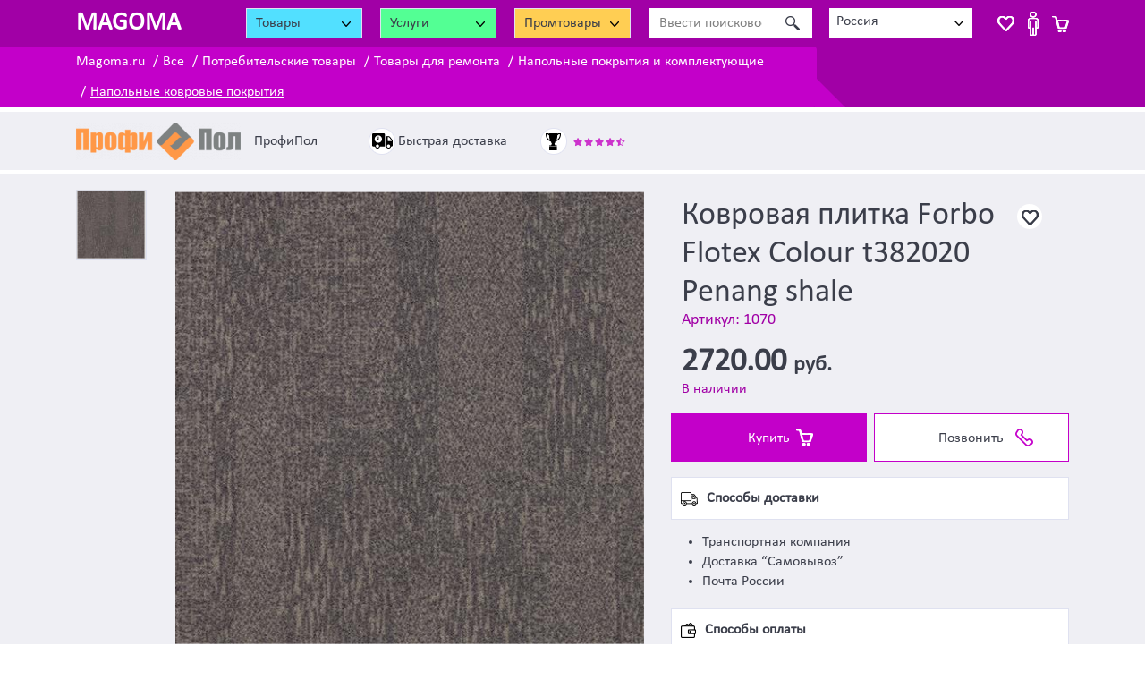

--- FILE ---
content_type: text/html; charset=UTF-8
request_url: https://magoma.ru/ne-dorogo-1070-kovrovaja-plitka-forbo-flotex-colour-t382020-penang-shale
body_size: 9181
content:
<!DOCTYPE html>
<html lang="ru-RU" class="h-100" style="height: auto;">
<head>
    <meta charset="UTF-8">
    <meta http-equiv="Content-Type" content="text/html; charset=UTF-8">
    <meta http-equiv="X-UA-Compatible" content="IE=edge">
    <meta name="viewport" content="width=device-width, initial-scale=1">
    <meta name="viewport" content="width=320, initial-scale=1">
    <meta name="yandex-verification" content="dd5fc2b8b28fcd3c"/>
    <meta name="yandex-verification" content="e42f4bb4613c8f42"/>
    <link rel="apple-touch-icon" sizes="120x120" href="/apple-touch-icon.png">
    <link rel="icon" type="image/png" sizes="16x16" href="/favicon-16x16.png">
    <link rel="manifest" href="/site.webmanifest">
    <link rel="mask-icon" href="/safari-pinned-tab.svg" color="#5bbad5">
    <meta name="msapplication-TileColor" content="#da532c">
    <meta name="theme-color" content="#ffffff">
        <title>Купить за 2720 руб ковровую плитку Forbo Flotex Colour t382020 Penang shale в России.</title>
        <meta name="description" content="⭐⭐⭐⭐⭐ Покрытия forbo flotex colour t382020 Penang shale не вызывают аллергии. Ее призвание долговечность. Легко моется. Имеет 4 модных дизайна: Metro, Calgary, Canyon, Penang . Все виды для вас в наличии в России. Консультации.">
<meta name="keywords" content="Ковровое покрытие forbo flotex colour t382020 Penang shale, покрытие forbo flotex colour t382020 Penang shale, forbo flotex colour t382020 Penang shale, flotex colour t382020 Penang shale, форбо флотекс колор t382020 Penang shale, флотекс колор t382020 Penang shale, flotex colour t382020 Penang shale в России">
<meta property="og:title" content="Купить за 2720 руб ковровую плитку Forbo Flotex Colour t382020 Penang shale в России.">
<meta property="og:type" content="website">
<meta property="og:url" content="https://magoma.ru/ne-dorogo-1070-kovrovaja-plitka-forbo-flotex-colour-t382020-penang-shale">
<meta property="og:description" content="⭐⭐⭐⭐⭐ Покрытия forbo flotex colour t382020 Penang shale не вызывают аллергии. Ее призвание долговечность. Легко моется. Имеет 4 модных дизайна: Metro, Calgary, Canyon, Penang . Все виды для вас в наличии в России. Консультации.">
<meta property="og:image" content="https://magoma.ru/upload/offer/thumb_230/1318.jpg">
<meta property="og:image:width" content="230">
<meta property="og:image:height" content="230">
<meta name="twitter:description" content="Покрытия forbo flotex colour t382020 Penang shale не вызывают аллергии. Ее призвание долговечность. Легко моется. Имеет 4 модных дизайна: Metro, Calgary, Canyon, Penang . Все виды для вас в наличии в России. Консультации.">
<meta name="twitter:image" content="https://magoma.ru/upload/offer/thumb_230/1318.jpg">
<meta name="twitter:image:src" content="https://magoma.ru/upload/offer/1318.jpg">
<meta name="twitter:card" content="photo">
<meta name="csrf-param" content="_csrf">
<meta name="csrf-token" content="7YO-Y1FxfacPgCUXlarLjBMqqiqRrdpSW3-iQ9zRbsWH9ukWBTQJ3073F2_9h63bWkbyctvL6z0DGJN6i4tDjw==">

<link href="https://magoma.ru/ne-dorogo-1070-kovrovaja-plitka-forbo-flotex-colour-t382020-penang-shale" rel="canonical">
<link href="/css/gallery.css?v=1703837453" rel="stylesheet">
<link href="https://cdn.jsdelivr.net/npm/bootstrap@4.6.0/dist/css/bootstrap.min.css" rel="stylesheet">
<link href="https://use.fontawesome.com/releases/v5.15.1/css/all.css" rel="stylesheet preload" as="style">
<link href="/css/site.css?v=1703837453" rel="stylesheet preload" as="style">
<link href="/css/main.css?v=1703837453" rel="stylesheet preload" as="style">
<link href="/assets/744b7e60/themes/smoothness/jquery-ui.css?v=1705395461" rel="stylesheet">
<link href="/assets/fc275086/megaMenu.css?v=1705395461" rel="stylesheet">
<link href="/css/layout.css?v=1703837453" rel="stylesheet preload" as="style">
<link href="/new.css?v=1703837453" rel="stylesheet preload" as="style">
<link href="/assets/83a24c86/css/select2.min.css?v=1705395461" rel="stylesheet">
<link href="/assets/7452d3d0/css/select2-addl.min.css?v=1705395461" rel="stylesheet">
<link href="/assets/7452d3d0/css/select2-krajee-bs4.min.css?v=1705395461" rel="stylesheet">
<link href="/assets/654c2484/css/kv-widgets.min.css?v=1705395461" rel="stylesheet">
<link href="/assets/b454ad6d/css/jquery.bootstrap-touchspin.min.css?v=1705395461" rel="stylesheet">
<script src="https://cdnjs.cloudflare.com/ajax/libs/lazysizes/5.3.2/lazysizes.min.js" async></script>
<script>var s2options_e9bc2761 = {"themeCss":".select2-container--krajee-bs4","sizeCss":"","doReset":true,"doToggle":false,"doOrder":false};
window.select2_63996586 = {"allowClear":false,"minimumInputLength":0,"language":{"errorLoading":function () { return 'Waiting for results...'; }},"ajax":{"url":"\/site\/fetch-locations","dataType":"json","data":function(params) { return {q:params.term}; }},"escapeMarkup":function (markup) { return markup; },"templateResult":function(city) { return city.text; },"templateSelection":function (city) { return city.text; },"theme":"krajee-bs4"};
</script>    <!--    <script src="/js/editable.js?v=1538550153"></script>-->
</head>
<body class="d-flex flex-column">
<b class="screen-overlay"></b>
<header>
    <nav class="top-header-block">
        <!-- Navbar content -->
        <div class="container h-100">
            <div class="row">

                <div class="col-4 col-sm-4 col-md-2 col-lg-2 col-xl-2">
                    <!-- d-none d-md-block col-md-3 col-lg-2 col-xl-2 text-center -->

                    <button type="button" class="mobile-menu-btn d-inline-block d-md-none" data-trigger="#main_nav2" aria-controls="main_nav2" aria-expanded="false" aria-label="Toggle navigation"><span class='fas fa-bars'></span></button>
                    <a href="/" class="logo">
                        <span class="d-none d-lg-inline-block">MAGOMA</span>
                        <span class="d-inline-block d-lg-none">M</span>
                    </a>
                </div>

                <div class="col-8 col-sm-8 col-md-10 col-lg-10 col-xl-10 text-right">
                    <div class="wrap_header"> <!-- class="row my-2 top-header-row-1" -->

                        <div class="header_megaMenu goods_catalog">
                            <div class="selectboxss">
                                <div class="selectboxssvalue">
                                    <span> Товары </span>
                                    <div class="arrowselect"></div>
                                </div>
                            </div>
                        </div>


                        <div class="header_megaMenu service_catalog">
                            <div class="selectboxss">
                                <div class="selectboxssvalue">
                                    <span>Услуги</span>
                                    <div class="arrowselect"></div>
                                </div>
                            </div>
                        </div>

                        <div class="header_megaMenu b2b_catalog">
                            <div class="selectboxss">
                                <div class="selectboxssvalue">
                                    <span>Промтовары</span>
                                    <div class="arrowselect"></div>
                                </div>
                            </div>
                        </div>

                        <div class="header_search">
                            <i></i>
                            <form action="/search" method="post">
<input type="hidden" name="_csrf" value="7YO-Y1FxfacPgCUXlarLjBMqqiqRrdpSW3-iQ9zRbsWH9ukWBTQJ3073F2_9h63bWkbyctvL6z0DGJN6i4tDjw==">                            <div class="input-group top-search-block">
                                <div class="input-group-prepend d-none d-md-flex">
                                    <span class=" pink-btn input-group-text px-3"><span
                                                class="fa fa-search"></span></span>
                                </div>
                                <input name="SearchFiltersForm[searchString]" type="text" class="form-control"
                                       value=""
                                       placeholder="Ввести поисковое слово"
                                       aria-label="Ввести поисковое слово">
                                <div class="input-group-append">
                                    <button class="btn btn-dark pink-btn px-3" type="submit">
                                        <span class="fa fa-search d-inline-block d-md-none"></span>
                                        <span class="d-none d-md-inline-block">Найти</span>
                                    </button>
                                </div>
                            </div>
                            </form>                        </div>

                        <div class="top-header-city">
                            <i></i>
                            <div class="kv-plugin-loading loading-w2">&nbsp;</div><div class="input-group s2-input-group input-group-sm kv-input-group-hide group-w2"><div class="input-group-prepend"><span class="input-group-text"><span class="fa fa-map-marker-alt"></span><span class="d-none d-sm-inline"> Ваш город: </span></span></div><select id="w2" class="form-control" name="city" data-s2-options="s2options_e9bc2761" data-krajee-select2="select2_63996586" style="width: 1px; height: 1px; visibility: hidden;">
<option value="2" selected>Россия</option>
</select></div>                        </div>

                        <div class="wrap-header-cart">
                            <div class="header_cart">
                                <a id="wishlistPopupButton" class="header-wishlist-btn" href="#"></a>


                                <a id="userPopupButton" class="header-user-btn"
                                   href="/cabinet"></a>


                                

<a id="cartPopupButton" class="header-cart-btn" href="#"><span id="cart-items-count" class="badge badge-cart-items"></span></a>
                            </div>
                        </div>

                    </div>
                </div>

            </div>
        </div>
    </nav>
</header>

<div class="wrap_breadcrumb">
    <div class="container">
        <div class="row">
            <div class="col-12 col-sm-12 col-md-12 col-lg-9 col-xl-10">
                <nav aria-label="breadcrumb"><ol id="w3" class="breadcrumb"><li class="breadcrumb-item"><a href="/">Magoma.ru</a></li>
<li class="breadcrumb-item"><a href="/vse-kategorii">Все</a></li>
<li class="breadcrumb-item"><a href="/consumer-goods">Потребительские товары</a></li>
<li class="breadcrumb-item"><a href="/tovary-dlya-remonta">Товары для ремонта</a></li>
<li class="breadcrumb-item"><a href="/Napolnye-pokrytiya-i-materialy">Напольные покрытия и комплектующие</a></li>
<li class="breadcrumb-item"><a href="/kovrovie-pokritiya">Напольные ковровые покрытия</a></li>
</ol></nav>
            </div>
        </div>
    </div>
</div>

<div class="list_megaMenu list_megaMenu_goods">
    
<div class="mega-menu-block col-md-3 col-lg-3">
    <div class="megaMenu h-100 consumer-goods">

    <ul class="menu list-group">

                    <li class="">
                <div class="list-group-item list-group-item-action">
                    <div class="loading"></div>
                </div>
            </li>
                    <li class="">
                <div class="list-group-item list-group-item-action">
                    <div class="loading"></div>
                </div>
            </li>
                    <li class="">
                <div class="list-group-item list-group-item-action">
                    <div class="loading"></div>
                </div>
            </li>
                    <li class="">
                <div class="list-group-item list-group-item-action">
                    <div class="loading"></div>
                </div>
            </li>
                    <li class="">
                <div class="list-group-item list-group-item-action">
                    <div class="loading"></div>
                </div>
            </li>
                    <li class="">
                <div class="list-group-item list-group-item-action">
                    <div class="loading"></div>
                </div>
            </li>
                    <li class="">
                <div class="list-group-item list-group-item-action">
                    <div class="loading"></div>
                </div>
            </li>
                    <li class="">
                <div class="list-group-item list-group-item-action">
                    <div class="loading"></div>
                </div>
            </li>
                    <li class="">
                <div class="list-group-item list-group-item-action">
                    <div class="loading"></div>
                </div>
            </li>
                    <li class="">
                <div class="list-group-item list-group-item-action">
                    <div class="loading"></div>
                </div>
            </li>
                    <li class="">
                <div class="list-group-item list-group-item-action">
                    <div class="loading"></div>
                </div>
            </li>
                    <li class="">
                <div class="list-group-item list-group-item-action">
                    <div class="loading"></div>
                </div>
            </li>
                    <li class="">
                <div class="list-group-item list-group-item-action">
                    <div class="loading"></div>
                </div>
            </li>
                    <li class="">
                <div class="list-group-item list-group-item-action">
                    <div class="loading"></div>
                </div>
            </li>
                    <li class="">
                <div class="list-group-item list-group-item-action">
                    <div class="loading"></div>
                </div>
            </li>
                    <li class="">
                <div class="list-group-item list-group-item-action">
                    <div class="loading"></div>
                </div>
            </li>
            </ul>
    <!--    <div class="row h-100 justify-content-center align-items-center">-->
    <!--        <div class="spinner-border" role="status">-->
    <!--            <span class="sr-only">Loading...</span>-->
    <!--        </div>-->
    <!--    </div>-->
</div>
</div></div>
<div class="list_megaMenu list_megaMenu_service">
    
<div class="mega-menu-block col-md-3 col-lg-3">
    <div class="megaMenu h-100 service">

    <ul class="menu list-group">

                    <li class="">
                <div class="list-group-item list-group-item-action">
                    <div class="loading"></div>
                </div>
            </li>
                    <li class="">
                <div class="list-group-item list-group-item-action">
                    <div class="loading"></div>
                </div>
            </li>
                    <li class="">
                <div class="list-group-item list-group-item-action">
                    <div class="loading"></div>
                </div>
            </li>
                    <li class="">
                <div class="list-group-item list-group-item-action">
                    <div class="loading"></div>
                </div>
            </li>
                    <li class="">
                <div class="list-group-item list-group-item-action">
                    <div class="loading"></div>
                </div>
            </li>
                    <li class="">
                <div class="list-group-item list-group-item-action">
                    <div class="loading"></div>
                </div>
            </li>
                    <li class="">
                <div class="list-group-item list-group-item-action">
                    <div class="loading"></div>
                </div>
            </li>
                    <li class="">
                <div class="list-group-item list-group-item-action">
                    <div class="loading"></div>
                </div>
            </li>
                    <li class="">
                <div class="list-group-item list-group-item-action">
                    <div class="loading"></div>
                </div>
            </li>
                    <li class="">
                <div class="list-group-item list-group-item-action">
                    <div class="loading"></div>
                </div>
            </li>
                    <li class="">
                <div class="list-group-item list-group-item-action">
                    <div class="loading"></div>
                </div>
            </li>
                    <li class="">
                <div class="list-group-item list-group-item-action">
                    <div class="loading"></div>
                </div>
            </li>
                    <li class="">
                <div class="list-group-item list-group-item-action">
                    <div class="loading"></div>
                </div>
            </li>
                    <li class="">
                <div class="list-group-item list-group-item-action">
                    <div class="loading"></div>
                </div>
            </li>
                    <li class="">
                <div class="list-group-item list-group-item-action">
                    <div class="loading"></div>
                </div>
            </li>
                    <li class="">
                <div class="list-group-item list-group-item-action">
                    <div class="loading"></div>
                </div>
            </li>
            </ul>
    <!--    <div class="row h-100 justify-content-center align-items-center">-->
    <!--        <div class="spinner-border" role="status">-->
    <!--            <span class="sr-only">Loading...</span>-->
    <!--        </div>-->
    <!--    </div>-->
</div>
</div></div>
<div class="list_megaMenu list_megaMenu_b2b">
    
<div class="mega-menu-block col-md-3 col-lg-3">
    <div class="megaMenu h-100 b2b">

    <ul class="menu list-group">

                    <li class="">
                <div class="list-group-item list-group-item-action">
                    <div class="loading"></div>
                </div>
            </li>
                    <li class="">
                <div class="list-group-item list-group-item-action">
                    <div class="loading"></div>
                </div>
            </li>
                    <li class="">
                <div class="list-group-item list-group-item-action">
                    <div class="loading"></div>
                </div>
            </li>
                    <li class="">
                <div class="list-group-item list-group-item-action">
                    <div class="loading"></div>
                </div>
            </li>
                    <li class="">
                <div class="list-group-item list-group-item-action">
                    <div class="loading"></div>
                </div>
            </li>
                    <li class="">
                <div class="list-group-item list-group-item-action">
                    <div class="loading"></div>
                </div>
            </li>
                    <li class="">
                <div class="list-group-item list-group-item-action">
                    <div class="loading"></div>
                </div>
            </li>
                    <li class="">
                <div class="list-group-item list-group-item-action">
                    <div class="loading"></div>
                </div>
            </li>
                    <li class="">
                <div class="list-group-item list-group-item-action">
                    <div class="loading"></div>
                </div>
            </li>
                    <li class="">
                <div class="list-group-item list-group-item-action">
                    <div class="loading"></div>
                </div>
            </li>
                    <li class="">
                <div class="list-group-item list-group-item-action">
                    <div class="loading"></div>
                </div>
            </li>
                    <li class="">
                <div class="list-group-item list-group-item-action">
                    <div class="loading"></div>
                </div>
            </li>
                    <li class="">
                <div class="list-group-item list-group-item-action">
                    <div class="loading"></div>
                </div>
            </li>
                    <li class="">
                <div class="list-group-item list-group-item-action">
                    <div class="loading"></div>
                </div>
            </li>
                    <li class="">
                <div class="list-group-item list-group-item-action">
                    <div class="loading"></div>
                </div>
            </li>
                    <li class="">
                <div class="list-group-item list-group-item-action">
                    <div class="loading"></div>
                </div>
            </li>
            </ul>
    <!--    <div class="row h-100 justify-content-center align-items-center">-->
    <!--        <div class="spinner-border" role="status">-->
    <!--            <span class="sr-only">Loading...</span>-->
    <!--        </div>-->
    <!--    </div>-->
</div>
</div></div>


<div class="under-header-menu-wrap navbar-expand-md">
    <div class="under-header-menu-1 navbar-collapse navbar-offcanvas" id="main_nav2">
        <ul class="navbar-nav">
            <li>
                <a href="/consumer-goods"><i class="i_nav_goods"></i>Товары</a>
            </li>
            <li>
                <a href="/b2b"><i class="i_nav_manufactur"></i>Промышленные товары</a>
            </li>
            <li>
                <a href="/service"><i class="i_nav_service"></i>Услуги</a>
            </li>

            <li class="nav-item">
                <a href="/referral"><i class="i_nav_referral"></i>Партнерка</a>
            </li>
                            <li class="nav-item">
                    <a href="/site/login">
                        <i class="i_nav_login"></i>Войти
                    </a>
                </li>
                <li class="nav-item">
                    <a href="/site/signup">
                        <i class="i_nav_signup"></i>Зарегистрироваться
                    </a>
                </li>
                    </ul>
    </div>
</div>


<div class="modal fade" id="cartPopup" tabindex="-1" aria-labelledby="cartPopupLabel" aria-hidden="true">
    <div class="modal-dialog  modal-dialog-centered modal-xl ">
        <div class="modal-content">
            <div class="modal-header">
                <h5 class="modal-title" id="cartPopupLabel">Корзина</h5>
                <button type="button" class="close" data-dismiss="modal" aria-label="Close">
                    <span aria-hidden="true">&times;</span>
                </button>
            </div>
            <div class="modal-body">
                ...
            </div>
        </div>
    </div>
</div>


    <div class="wrap_info_general">
    <div class="container">
        <div class="row">
            <div class="col-12 col-sm-12 col-md-12 col-lg-12 col-xl-12">
                <div class="info_logo">
                    <div class="info_logo_img info_col"><img src="/upload/logo/height_42/7.png" alt="ПрофиПол"></div>
                    <div class="info_col">
                        <div class="info_logo_name">ПрофиПол</div>
                        <!--                        <div class="info_logo_map">адрес</div>-->
                    </div>
                </div>

                <div class="info_delivery">
                    <i></i><span>Быстрая доставка</span>
                </div>

                <div class="info_years">
                    <i></i>
                    <span class="stars-block pink">
                        <i class="fas fa-star"></i>
                        <i class="fas fa-star"></i>
                        <i class="fas fa-star"></i>
                        <i class="fas fa-star"></i>
                        <i class="fas fa-star-half-alt"></i>
                    </span>
                </div>

                
            </div>
        </div>
    </div>
</div>
    <main role="main" class="flex-shrink-0">

        
        <div class="color_gray">
                <div class="container">
            


        <div class="gray-block round">
            <div class="row">
                <div class="col-12 col-sm-12 col-md-12 col-lg-7">
                    <div class="product_gallery module-gallery">
                        <div class="row">
                            <div class="col-4 col-sm-3 col-md-3 col-lg-3 col-xl-2 gallery-thumbs">
                                                                    <picture><img src="/upload/offer/thumb_96/1318.jpg" alt="Ковровая плитка Forbo Flotex Colour t382020 Penang shale" data-source="/upload/offer/1318.jpg"></picture>                                                            </div>
                            <div class="col-8 col-sm-9 col-md-9 col-lg-9 col-xl-10">
                                <div class="product_big_img gray-block-260 round">
                                    <div class="goods-pict" itemscope="" itemtype="https://schema.org/ImageObject">
    <h2 itemprop="name" class="d-none">Ковровая плитка Forbo Flotex Colour t382020 Penang shale</h2>
    
                <picture><img class="card-img-top2 offer-img bg-light lazyload" alt="Ковровая плитка Forbo Flotex Colour t382020 Penang shale" itemprop="contentUrl" data-src="https://magoma.ru/upload/offer/1318.jpg"></picture>    </div>
                                </div>
                            </div>
                        </div>
                    </div>

                    
                </div>
                <div class="col-12 col-sm-12 col-md-12 col-lg-5">
                    <div class="product_info">
                        <a class="mark-gray" href="#"></a>
                        <h1>Ковровая плитка Forbo Flotex Colour t382020 Penang shale</h1>
                        <div class="vendor_code">Артикул: 1070</div>

                        <div class="product_price">
                            <span class="big-price">
                                                                    2720.00                                                            </span> руб.                        </div>

                        <div class="on_order">В наличии</div>

                        <div class="wrap_button">
                            <button id="w0" class="btn-buy add-to-cart-button btn" data-action="add" data-id="1070">Купить</button>
                                                            <button id="w1" class="green-btn btn-phone btn btn-dark" onclick="$(&quot;#phone_to_call&quot;).removeClass(&quot;d-none&quot;); $(this).hide();">Позвонить</button>                                <a id="phone_to_call" class="d-none phone_to_call" href="tel:+7 861 290 42 92 "><i class="fas fa-phone"></i> +7 861 290 42 92 </a>                                                    </div>

                        <div class="ways">

                            <div>
                                <p class="block_title"><i class="i_car"></i>Способы доставки</p>
                                <ul class="ul">
                                    <li>Транспортная компания</li>
                                    <li>Доставка “Самовывоз”</li>
                                    <li>Почта России</li>
                                </ul>
                                <!--                                <a class="a_all" href="#">Все условия доставки</a>-->
                            </div>

                            <div>
                                <p class="block_title"><i class="i_pay"></i>Способы оплаты</p>
                                <ul class="ul">
                                    <li>Безналичный расчет</li>
                                    <li>Наличный расчет</li>
                                </ul>
                                <!--                                <a class="a_all" href="#">Все условия доставки</a>-->
                            </div>

                            <div>
                                <p class="block_title"><i class="fas fa-truck"></i>Регионы доставки</p>
                                <ul class="ul">
                                                                                                                        <li>Россия</li>
                                                                                                            </ul>
                                <!--                                <a class="a_all" href="#">Все условия доставки</a>-->
                            </div>

                            <div>
                                <p class="block_title"><i class="i_shop"></i>Продавец</p>

                                <!--                                <div class="p_way">-->
                                <!--                                    <p>Краснодар, ул. Тургенева, 52/3</p>-->
                                <!--                                </div>-->

                                <!--                                <a class="tel_phone" href="tel:"><span>Телефон</span><i class="i_phone"></i></a>-->

                                                                    <a href="#" data-toggle="modal" class="tel_phone" data-target="#companyPhones">
                                        <span>Телефоны</span>
                                        <i class="i_phone"></i>
                                    </a>

                                    
<div id="companyPhones" class="fade modal" role="dialog" tabindex="-1" aria-hidden="true" aria-labelledby="companyPhones-label">
<div class="modal-dialog" role="document">
<div class="modal-content">
<div class="modal-header">
<h5 id="companyPhones-label" class="modal-title">Телефоны</h5>
<button type="button" class="close" data-dismiss="modal"><span aria-hidden="true">&times;</span></button>
</div>
<div class="modal-body">
                                                                            <a class="tel_phone" href="tel:+7 861 290 42 92 ">
                                            <i class="i_phone"></i>
                                            <span>+7 861 290 42 92 </span>
                                        </a>
                                                                            <a class="tel_phone" href="tel: +7 928 414 61 81">
                                            <i class="i_phone"></i>
                                            <span> +7 928 414 61 81</span>
                                        </a>
                                                                        
</div>

</div>
</div>
</div>                                
                                
                                <!--                                <a class="a_all" href="#">Все предложения продавца</a>-->
                            </div>

                        </div>

                    </div>
                </div>
            </div>

            <div class="row">
                <div class="col-12">
                    
                                            <div class="product_characteristic">
                            <h6 class="block_title"><i class="fas fa-tags"></i>Особенности</h6>
                            <div class="wrap_characteristic">
                                                                    <a href="/kommercheskie-napolnye-pokrytiya"><span
                                                class="badge badge-info">Коммерческие напольные покрытия</span></a>
                                                                    <a href="/kovrovaya-plitka"><span
                                                class="badge badge-info">Ковровая плитка</span></a>
                                                                    <a href="/kovrovaya-plitka-forbo-flotex-colour"><span
                                                class="badge badge-info">Ковровая плитка Forbo Flotex Colour</span></a>
                                                            </div>
                        </div>
                    
                    <div class="product_description">
                        <h6 class="block_title"><i class="i_book"></i>Описание</h6>
                        <div class="p_descript">
                            <p>Коллекция коврового покрытия Forbo Flotex Colour привнесет в ваш проект нечто стильное. Четыре современных дизайна на любой вкус: Metro, Calgary, Canyon и Penang. В данном случае мы представляем коллекцию Flotex Colour формата 50x50 в плитках, но она существует и в рулоне. Flotex - это материал в стиле хай-тек. Прямое отличие от других материалов - это его гибкость, а также у него хорошая защита от любых загрязнений. В гладких волокнах материала Flotex не остается частиц загрязнений. Поэтому чистить его очень легко. В красках дизайна Flotex нет химических веществ, кроме как фиксации цвета высокотемпературным паром. Подложка на 67% состоит из переработанного материла. Преимуществом Flotex Colour является высокая износостойкость. Чтобы купить ковровую плитку Forbo Flotex Colour в России, звоните по указанному на сайте телефону или отправляйте заказ через форму заказа.</p>
                        </div>

                    </div>
                </div>
            </div>
        </div>

        
        </div>
        </div>

    <div class="color_white block_see_more">
        <div class="container">
            
    <noindex>
        <div class="standard-margin">

            <p class="see_more block_title">Другие предложения из категории
                <a class="text-info" href="/kovrovie-pokritiya">Напольные ковровые покрытия</a>                в
                <span class="text-info">России</span>
            </p>
            <div class="standard-margin">
                                    <div class="list-view">
        <div class="offers-list m-0 row row-cols-2 row-cols-sm-2 row-cols-md-3 row-cols-lg-4 row-cols-xl-4 row-cols-xll-6 item">
                                        <div class="col col-item ">
                    <div class="gray-block-170 round h-100 ">
                        <div class="goods-pict" itemscope="" itemtype="https://schema.org/ImageObject">
    <h2 itemprop="name" class="d-none">Ковровая плитка First Absolute 575</h2>
    
                <a class="mark-gray" href="#">&nbsp;</a>
        <a href="/ne-dorogo-1493-kovrovaja-plitka-first-absolute-575">
            <picture><img class="card-img-top2 offer-img bg-light lazyload" width="219" height="219" alt="Ковровая плитка First Absolute 575" itemprop="contentUrl" data-src="https://magoma.ru/upload/offer/thumb_219/1741.jpg"></picture>        </a>
    </div>
                        <div class="goods-desc align-left">
                            <div class="block-item-stock">В наличии</div>
                                                            <div class="block-item-1-price">
                                    2235.6                                    <span>руб.</span>
                                    <a href="#" class="btn_item_to_cart add-to-cart-button" data-action="add"
                                       data-id="1493">Купить</a>
                                </div>
                                                        <h3>
                                <a href="/ne-dorogo-1493-kovrovaja-plitka-first-absolute-575">
                                    Ковровая плитка First Absolute 575                                </a>
                            </h3>

                                                    </div>
                    </div>
                </div>
                            <div class="col col-item ">
                    <div class="gray-block-170 round h-100 ">
                        <div class="goods-pict" itemscope="" itemtype="https://schema.org/ImageObject">
    <h2 itemprop="name" class="d-none">Ковровая плитка Output Loop Lines 4219010 Azure</h2>
    
                <a class="mark-gray" href="#">&nbsp;</a>
        <a href="/ne-dorogo-1449-kovrovaja-plitka-output-loop-lines-4219010-azure">
            <picture><img class="card-img-top2 offer-img bg-light lazyload" width="219" height="219" alt="Ковровая плитка Output Loop Lines 4219010 Azure" itemprop="contentUrl" data-src="https://magoma.ru/upload/offer/thumb_219/1697.jpg"></picture>        </a>
    </div>
                        <div class="goods-desc align-left">
                            <div class="block-item-stock">В наличии</div>
                                                            <div class="block-item-1-price">
                                    2368.8                                    <span>руб.</span>
                                    <a href="#" class="btn_item_to_cart add-to-cart-button" data-action="add"
                                       data-id="1449">Купить</a>
                                </div>
                                                        <h3>
                                <a href="/ne-dorogo-1449-kovrovaja-plitka-output-loop-lines-4219010-azure">
                                    Ковровая плитка Output Loop Lines 4219010 Azure                                </a>
                            </h3>

                                                    </div>
                    </div>
                </div>
                            <div class="col col-item ">
                    <div class="gray-block-170 round h-100 ">
                        <div class="goods-pict" itemscope="" itemtype="https://schema.org/ImageObject">
    <h2 itemprop="name" class="d-none">Ковролин Balta ITC Altona 7065 223</h2>
    
                <a class="mark-gray" href="#">&nbsp;</a>
        <a href="/ne-dorogo-1427-kovrolin-balta-itc-altona-7065-223">
            <picture><img class="card-img-top2 offer-img bg-light lazyload" width="219" height="219" alt="Ковролин Balta ITC Altona 7065 223" itemprop="contentUrl" data-src="https://magoma.ru/upload/offer/thumb_219/1675.jpg"></picture>        </a>
    </div>
                        <div class="goods-desc align-left">
                            <div class="block-item-stock">В наличии</div>
                                                            <div class="block-item-1-price">
                                    1856.4                                    <span>руб.</span>
                                    <a href="#" class="btn_item_to_cart add-to-cart-button" data-action="add"
                                       data-id="1427">Купить</a>
                                </div>
                                                        <h3>
                                <a href="/ne-dorogo-1427-kovrolin-balta-itc-altona-7065-223">
                                    Ковролин Balta ITC Altona 7065 223                                </a>
                            </h3>

                                                    </div>
                    </div>
                </div>
                            <div class="col col-item ">
                    <div class="gray-block-170 round h-100 ">
                        <div class="goods-pict" itemscope="" itemtype="https://schema.org/ImageObject">
    <h2 itemprop="name" class="d-none">Ковровая плитка Employ Lines 608703 Quarry</h2>
    
                <a class="mark-gray" href="#">&nbsp;</a>
        <a href="/ne-dorogo-1399-kovrovaja-plitka-employ-lines-608703-quarry">
            <picture><img class="card-img-top2 offer-img bg-light lazyload" width="219" height="219" alt="Ковровая плитка Employ Lines 608703 Quarry" itemprop="contentUrl" data-src="https://magoma.ru/upload/offer/thumb_219/1647.jpeg"></picture>        </a>
    </div>
                        <div class="goods-desc align-left">
                            <div class="block-item-stock">В наличии</div>
                                                            <div class="block-item-1-price">
                                    2368.8                                    <span>руб.</span>
                                    <a href="#" class="btn_item_to_cart add-to-cart-button" data-action="add"
                                       data-id="1399">Купить</a>
                                </div>
                                                        <h3>
                                <a href="/ne-dorogo-1399-kovrovaja-plitka-employ-lines-608703-quarry">
                                    Ковровая плитка Employ Lines 608703 Quarry                                </a>
                            </h3>

                                                    </div>
                    </div>
                </div>
                            <div class="col col-item d-xs-block d-sm-block d-md-block d-lg-none d-xl-none d-xll-block">
                    <div class="gray-block-170 round h-100 ">
                        <div class="goods-pict" itemscope="" itemtype="https://schema.org/ImageObject">
    <h2 itemprop="name" class="d-none">Ковровая плитка Employ Loop 4197017 Peacock</h2>
    
                <a class="mark-gray" href="#">&nbsp;</a>
        <a href="/ne-dorogo-1394-kovrovaja-plitka-employ-loop-4197017-peacock">
            <picture><img class="card-img-top2 offer-img bg-light lazyload" width="219" height="219" alt="Ковровая плитка Employ Loop 4197017 Peacock" itemprop="contentUrl" data-src="https://magoma.ru/upload/offer/thumb_219/1642.jpeg"></picture>        </a>
    </div>
                        <div class="goods-desc align-left">
                            <div class="block-item-stock">В наличии</div>
                                                            <div class="block-item-1-price">
                                    2368.8                                    <span>руб.</span>
                                    <a href="#" class="btn_item_to_cart add-to-cart-button" data-action="add"
                                       data-id="1394">Купить</a>
                                </div>
                                                        <h3>
                                <a href="/ne-dorogo-1394-kovrovaja-plitka-employ-loop-4197017-peacock">
                                    Ковровая плитка Employ Loop 4197017 Peacock                                </a>
                            </h3>

                                                    </div>
                    </div>
                </div>
                            <div class="col col-item d-xs-block d-sm-block d-md-block d-lg-none d-xl-none d-xll-block">
                    <div class="gray-block-170 round h-100 ">
                        <div class="goods-pict" itemscope="" itemtype="https://schema.org/ImageObject">
    <h2 itemprop="name" class="d-none">Ковролин Balta ITC Schubert 23</h2>
    
                <a class="mark-gray" href="#">&nbsp;</a>
        <a href="/ne-dorogo-1371-kovrolin-balta-itc-schubert-23">
            <picture><img class="card-img-top2 offer-img bg-light lazyload" width="219" height="219" alt="Ковролин Balta ITC Schubert 23" itemprop="contentUrl" data-src="https://magoma.ru/upload/offer/thumb_219/1619.jpg"></picture>        </a>
    </div>
                        <div class="goods-desc align-left">
                            <div class="block-item-stock">В наличии</div>
                                                            <div class="block-item-1-price">
                                    2865.59                                    <span>руб.</span>
                                    <a href="#" class="btn_item_to_cart add-to-cart-button" data-action="add"
                                       data-id="1371">Купить</a>
                                </div>
                                                        <h3>
                                <a href="/ne-dorogo-1371-kovrolin-balta-itc-schubert-23">
                                    Ковролин Balta ITC Schubert 23                                </a>
                            </h3>

                                                    </div>
                    </div>
                </div>
            
        </div>
            </div>
            </div>
        </div>
    </noindex>


        </div>
    </div>




    </main>

            
<section class="section_tags">
    <div class="container">
        <div class="row">
            <div class="col-md-10 offset-md-2">
                
                <div class="h3_titles">Популярные производители</div>

                <div class="wrap_tag">

                                            <a href="/forbo"><span class="tag">Forbo</span></a>                                            <a href="/lg"><span class="tag">LG</span></a>                                            <a href="/IVC"><span class="tag">IVC</span></a>                                            <a href="/sold"><span class="tag">Sold</span></a>                                            <a href="/lino-fatra"><span class="tag">Lino Fatra</span></a>                                            <a href="/grabo"><span class="tag">Grabo</span></a>                                            <a href="/betap"><span class="tag">Betap</span></a>                                            <a href="/balta"><span class="tag">Balta</span></a>                                            <a href="/interface"><span class="tag">Interface</span></a>                                            <a href="/modulyss-domo"><span class="tag">Modulyss (Domo)</span></a>                    
                </div>
                                
            </div>
        </div>
    </div>
</section>





    <footer class="footer mt-auto py-3 text-gray gray_bg">
    <div class="container">
        <div class="tab-block-5">
            <div class="row">
                <div class="col-sm-6 col-lg-3">
                    <ul>
                        <li><h3>Покупателю</h3></li>
                        <li><a href="/about-us">О проекте</a></li>
                        <li><a href="/preimushestva">Наши преимущества</a>
                        </li>
                        <li class="d-none d-lg-block"><a href="#">&nbsp;</a></li>
                        <li class="d-none d-lg-block"><a href="#">&nbsp;</a></li>
                    </ul>
                </div>
                <div class="col-sm-6 col-lg-3">
                    <ul>
                        <li><h3>Магазинам</h3></li>
                        <li><a href="/	sotrudnithestvo">Сотрудничество</a>
                        </li>
                        <li class="d-none d-lg-block"><a href="#">&nbsp;</a></li>
                        <li class="d-none d-lg-block"><a href="#">&nbsp;</a></li>
                        <li class="d-none d-lg-block"><a href="#">&nbsp;</a></li>
                    </ul>
                </div>
                <div class="col-sm-6 col-lg-3">
                    <ul>
                        <li><h3>Компания</h3></li>
                        <li><a href="/contacts">Контакты</a></li>
                        <li class="d-none d-lg-block"><a href="#">&nbsp;</a></li>
                        <li class="d-none d-lg-block"><a href="#">&nbsp;</a></li>
                        <li class="d-none d-lg-block"><a href="#">&nbsp;</a></li>
                    </ul>
                </div>
                <div class="col-sm-6 col-lg-3">
                    <ul>
                        <li><h3>Узнать больше</h3></li>
                        <li><a target="_blank" href="https://vk.com/magomarket">VK</a></li>
                        <li><a target="_blank" href="https://www.facebook.com/magoma.market">Facebook</a></li>
                        <li><a target="_blank" href="https://twitter.com/Dmitriy93827133">Twitter</a></li>
                        <li><a target="_blank" href="https://www.instagram.com/magoma.market/">Instagram</a></li>
                    </ul>
                </div>
            </div>
        </div>
        <div class="mx-3">
            <div>&copy;
                <span class="vcard">
                    <span class="fn org">Magoma.ru</span>
                    <span class="adr">
                        <span class="locality">Россия</span>,
                    </span>
                    2026                    <span class="tel">Телефон:
                        <abbr class="value" title="+7 (800) 775-17-37">+7 (800) 775-17-37</abbr>
                    </span>
                </span>
            </div>
        </div>
    </div>
</footer>

    <!-- Yandex.Metrika counter -->
    <!--suppress JSValidateTypes, CommaExpressionJS, JSUnresolvedFunction -->
    <script type="text/javascript">
        (function (m, e, t, r, i, k, a) {
            m[i] = m[i] || function () {
                (m[i].a = m[i].a || []).push(arguments)
            };
            m[i].l = 1 * new Date();
            k = e.createElement(t), a = e.getElementsByTagName(t)[0], k.async = 1, k.src = r, a.parentNode.insertBefore(k, a)
        })
        (window, document, "script", "https://cdn.jsdelivr.net/npm/yandex-metrica-watch/tag.js", "ym");

        ym(74900791, "init", {
            clickmap: true,
            trackLinks: true,
            accurateTrackBounce: true,
            webvisor: true
        });
    </script>
    <noscript>
        <div><img src="https://mc.yandex.ru/watch/74900791" style="position:absolute; left:-9999px;" alt=""/></div>
    </noscript>
    <!-- /Yandex.Metrika counter -->
<script>
    // // make a stylesheet link
    // var myCSS = document.createElement("link");
    // myCSS.rel = "stylesheet";
    // myCSS.href = "https://use.fontawesome.com/releases/v5.15.1/css/all.css";
    // // insert it at the end of the head in a legacy-friendly manner
    // document.head.insertBefore(myCSS, document.head.childNodes[document.head.childNodes.length - 1].nextSibling);
</script>
<script src="/assets/62057282/jquery.min.js?v=1705395461"></script>
<script src="/js/gallery.js?v=1703837453"></script>
<script src="https://cdn.jsdelivr.net/npm/bootstrap@4.6.0/dist/js/bootstrap.bundle.min.js"></script>
<script src="/assets/5e6dd68b/yii.js?v=1705395461"></script>
<script src="/assets/744b7e60/jquery-ui.js?v=1705395461"></script>
<script src="/js/main.js?v=1703837453"></script>
<script src="/new.js?v=1703837453"></script>
<script src="/assets/83a24c86/js/select2.full.min.js?v=1705395461"></script>
<script src="/assets/83a24c86/js/i18n/ru.js?v=1705395461"></script>
<script src="/assets/7452d3d0/js/select2-krajee.min.js?v=1705395461"></script>
<script src="/assets/654c2484/js/kv-widgets.min.js?v=1705395461"></script>
<script src="/assets/b454ad6d/js/jquery.bootstrap-touchspin.min.js?v=1705395461"></script>
<script>jQuery(function ($) {
jQuery('#companyPhones').modal({"show":false});
jQuery&&jQuery.pjax&&(jQuery.pjax.defaults.maxCacheLength=0);
if (jQuery('#w2').data('select2')) { jQuery('#w2').select2('destroy'); }
jQuery.when(jQuery('#w2').select2(select2_63996586)).done(initS2Loading('w2','s2options_e9bc2761'));
jQuery('#w2').on('change', function() { citySelectorOnChange($(this)) });

$('#cartPopupButton').on('click', function () {
    $.ajax({
        url: '/cart/popup'
    }).
    done(function (data) {
        let cartPopup=$('#cartPopup');
        cartPopup.modal();
        cartPopup.find('.modal-body').html(data);
        $('#cartPopup input.touch-spin').TouchSpin({
            min: 1,
            max: 100,
            buttondown_class: "btn btn-dark pink-btn",
            buttonup_class: "btn btn-dark pink-btn"
        });
    });
})

            $.ajax({
                url: "/category/fetch-mega-menu",
                dataType: "json",
                async: true,
                success: function(data){
                console.log(data);
                    $.each(data.result, function(index, value) {
                        $(".megaMenu."+index).html(value);
                    });
                    initCategories();
                },
                error: function () {
                    $(".megaMenu").html("Ошибка загрузки меню. Попробуйте обновить страницу.");
                }
            });

});</script></body>
</html>


--- FILE ---
content_type: text/css
request_url: https://magoma.ru/css/layout.css?v=1703837453
body_size: 5546
content:
body {
    background-color: #f3f3f3;
    font-size: 14px;
}

a {
    color: #c3c;
    text-decoration: none;
}

a:hover {
    color: currentColor;
    text-decoration: none;
}

.breadcrumb {

    background: transparent;
    font-size: 12px;
    padding-top: 0;
}

.top-panel {
    min-height: 34px;
    line-height: 34px;
    width: 100%;
    /*background: url(img/bg-block-1.png) repeat-x #333;*/
    background: url(img/bg-block-1.png) repeat-x #222;
    color: #eee;
    /*padding-top: 1px;*/
    /*position: fixed;*/
    /*z-index: 999;*/
    flex-shrink: 0;
    padding: 0;
}

.top-panel .navbar-toggler-icon {
    font-size: 8px;
}

.top-panel .navbar-nav li a {
    color: #f8f9fa;
    padding: 0 0.5rem;
    border-left: 1px solid #888;
}

/*body::before {*/
/*    content: '';*/
/*    height: 34px;*/
/*    display: block;*/
/*    flex-shrink: 0;*/
/*}*/


.top-header-block {
    padding: 10px 0;
    /*padding-top: 28px;*/
    /*height: 146px;*/
    background: url(img/bg-block-2.png) repeat-x #fff;
}

.logo {
    /*margin-top: 15px;*/
    /*margin-left: 15px;*/
}

.top-header-search-block {
    /*width: 520px;*/
    /*float: left;*/
    /*margin-top: 28px;*/
    /*margin-left: 80px;*/
    /*position: relative;*/
}

.top-header-search {
    max-width: 505px;
    height: 38px;
    background: url(img/bg-search.png) no-repeat #fff;
    padding-left: 38px;
    padding-top: 2px;
}

.top-search-block input.form-control {
    /*background: url(/css/img/bg-search.png) no-repeat #fff;*/
    /*padding-left: 42px;*/
    /*border: none;*/
    font: 12px arial, helvetica, clean, sans-serif;
    height: 36px;


}

.top-search-block input.form-control, .top-search-block .input-group-append, .top-search-block .input-group-prepend {
    background: #efefef;
    background: -moz-linear-gradient(top, #efefef 0%, #efefef 48%, #f7f7f7 52%, #f7f7f7 100%);
    /*noinspection CssInvalidFunction*/
    background: -webkit-gradient(left top, left bottom, color-stop(0%, #efefef), color-stop(48%, #efefef), color-stop(52%, #f7f7f7), color-stop(100%, #f7f7f7));
    background: -webkit-linear-gradient(top, #efefef 0%, #efefef 48%, #f7f7f7 52%, #f7f7f7 100%);
    background: -o-linear-gradient(top, #efefef 0%, #efefef 48%, #f7f7f7 52%, #f7f7f7 100%);
    background: -ms-linear-gradient(top, #efefef 0%, #efefef 48%, #f7f7f7 52%, #f7f7f7 100%);
    background: linear-gradient(to bottom, #efefef 0%, #efefef 48%, #f7f7f7 52%, #f7f7f7 100%);
    filter: progid:DXImageTransform.Microsoft.gradient(startColorstr='#efefef', endColorstr='#f7f7f7', GradientType=0);
}

.top-header-search input.text_search {
    background: none;
    line-height: 34px;
    max-width: 370px;
    height: 33px;
    border: none;
    padding-top: 0;
    padding-left: 5px;
    font: 12px arial, helvetica, clean, sans-serif;
}

/*.top-search-block .input-group-append {*/
/*    background: url(/css/img/bg-search.png) no-repeat #fff right;*/
/*}*/

.input-group span.pink-btn {
    display: flex;
}

.top-header-search .btn-search, .top-search-block .btn-search {
    cursor: pointer;
    background: url(img/btn-search2.png);
    line-height: 34px;
    width: 84px;
    height: 33px;
    border: none;
    padding-top: 0;
    padding-left: 0;
}

.top-header-search .btn-search {
    float: right;
}

.top-search-block .btn-search {
    margin-top: 1px;
}

.top-header-city {
    /*background: url(img/block-2-pic-1.png) 5px 10px no-repeat;*/
    /*line-height: 36px;*/
    /*padding-left: 25px;*/
    /*margin-left: 9px;*/
}

.top-header-city span.fa-map-marker-alt {
    color: #00c5e4;
    margin-right: 5px;
}

.logo-top-panel {
    max-width: 100%;
}

.top-header-city .input-group-text {
    background: none;
    border: none;
}

.top-header-city .input-group-sm .input-group-prepend .input-group-text {
    font-size: 12px;
}

.top-header-city a.city,
.top-header-city button.city,
.top-header-city .select2-container--krajee-bs4 .select2-selection--single .select2-selection__rendered {
    color: #c3c;
    border-bottom: 1px dashed #c3c;
    text-decoration: none;
    font-weight: bold;
    font-size: 16px;
    /*margin-left: 10px;*/
    line-height: 1;
    padding: 0;
    display: inline;
}

.top-header-city .select2-container--krajee-bs4,
.top-header-city .kv-plugin-loading,
.top-header-city select.form-control {
    display: inline-block;
    vertical-align: middle;
    position: absolute;
}

.top-header-city .kv-plugin-loading {
    vertical-align: middle;
}

.top-header-city .select2-container--krajee-bs4 .select2-selection {
    border: none;
    line-height: 1;
    height: auto;
    margin: 0;
    padding: 5px 10px 5px 0;
    box-shadow: none;
}

.top-header-city .select2-container--krajee-bs4.select2-container--open {
    z-index: 99999;
}

.top-header-city .select2-container--krajee-bs4.select2-container--open:not(.select2-container--disabled) .select2-selection {
    border: 1px solid #cc33cc;
    border-bottom: none;
    border-radius: 4px 4px 0 0;
    box-shadow: none;
    background: #fff;
}

.top-header-block .select2-container--krajee-bs4:not(.select2-container--disabled) .select2-selection:focus {
    box-shadow: none;
}

span.select2-container--krajee-bs4 .select2-results__option[aria-selected=true] {
    background-color: #f1cdee;
    color: #cc33cc;
}

span.select2-container--krajee-bs4:not(.select2-container--disabled) .select2-dropdown {
    box-shadow: 0 0.375rem 0.75rem 0.2rem rgba(204, 51, 204, 0.25);
    border-color: #cc33cc;
}

span.select2-container--krajee-bs4 .select2-results__option--highlighted[aria-selected] {
    background-color: #cc33cc;
    color: #fff;
}

.top-header-city .select2-container--krajee-bs4 .select2-selection--single .select2-selection__arrow {
    display: none;
}

.top-header-city button.city em {
    font-style: normal;
}


.top-header-city a.phone {
    color: #00c5e5;
    border-bottom: 1px dashed #00c5e5;
    text-decoration: none;
    font-weight: bold;
    font-size: 16px;
    margin-left: 20px;
}

.top-header-search-example {
    margin-left: 45px;
    margin-top: 5px;
    color: #666;
}

.top-header-search-example a {
    color: #666;
    border-bottom: 1px #666 dashed;
    text-decoration: none;
}

.header-cart-block {
    /*padding-top: 35px;*/
}

.header-cart-title {
    background: url(img/your-cart.png) no-repeat;
    width: 123px;
    height: 11px;
    margin-bottom: 10px;
    /*margin-left: 10px;*/
    margin-top: 10px;
    display: inline-block;
}

a.header-cart-btn {
    /*background: url(img/btn-cart.png) no-repeat;*/
    /*width: 180px;*/
    /*height: 34px;*/
    /*font-size: 12px;*/
    /*line-height: 12px;*/
    /*padding-top: 10px;*/
    /*padding-left: 32px;*/
    /*color: #fff;*/
    /*text-decoration: none;*/
    /*display: inline-block;*/
}

main {
    background: url(img/bg-block-3.jpg) center top no-repeat #f3f3f3;
}

.gray-block-default {
    background: #e8e8e8;
    border-top: 1px solid #ccc;
    border-left: 1px solid #ccc;
    border-right: 1px solid #fff;
    border-bottom: 1px solid #fff;
}

.gray-block-170 {
    background: #e8e8e8;
    border-top: 1px solid #ccc;
    border-left: 1px solid #ccc;
    border-right: 1px solid #fff;
    border-bottom: 1px solid #fff;
    /*float: left;*/
    /*margin: 0 3px 10px 0;*/
    padding: 5px 5px 5px 4px;
    position: relative;
    width: 174px;
}

.gray-block-170 h3 {
    color: #CC33CC;
    font-size: 15px;
    font-weight: normal;
    padding: 0;
    text-shadow: 1px 1px 1px #FFFFFF;
}

.gray-block-170 .goods-desc {
    float: none;
    padding: 0 5px 30px;
    text-align: center;
    width: 160px;
}

.category-desc {
    padding: 5px;
    text-align: center;
}

.category-desc h3 {
    font-size: 15px;
    font-weight: normal;
    margin: 0;
    text-shadow: 1px 1px 1px #fff;
    text-transform: none;
}

.gray-block-170 .goods-desc h4 a {
    /*font-family: Arial;*/
    text-shadow: 1px 1px 1px #fff;
    text-transform: none;
}

.gray-block-170 .goods-desc .price b {
    font-size: 25px;
    line-height: 28px;
    text-shadow: 1px 1px 1px #fff;
}

.round {
    border-radius: 10px;
}

.goods-pict {
    /* background: url(img/bg-170x170.png) no-repeat; */
    /* height: 170px; */
    /* float: left; */
    line-height: 170px;
    position: relative;
    text-align: center;
    vertical-align: middle;
    /* width: 170px; */
    background: #fff;
    border: 1px solid #d7d7d7;
    box-shadow: 1px 1px 3px #bbb;
    max-width: 163px;
    border-radius: 5px;
    height: 163px;
    float: none;
    margin: 0 auto 10px;

    overflow: hidden;
}

.goods-pict .discount {
    background: url(img/bg-discount.png) no-repeat;
    color: #fff;
    font-size: 12px;
    height: 37px;
    line-height: 16px;
    padding: 18px 5px;
    position: absolute;
    right: 0;
    text-shadow: 1px 1px 1px #666666;
    top: -20px;
    vertical-align: middle;
    width: 63px;
}

.goods-pict .discount span {
    font-size: 20px;
}

.goods-pict img {
    vertical-align: middle;
    height: 100%;
    max-height: none;
    width: auto;
    top: 50%;
    position: absolute;
    -moz-transform: translate(-50%, -50%);
    -ms-transform: translate(-50%, -50%);
    -webkit-transform: translate(-50%, -50%);
    -o-transform: translate(-50%, -50%);
    transform: translate(-50%, -50%);
}

.mark-gray {
    background: url("img/mark0.png") no-repeat center center;
    height: 24px;
    left: 10px;
    position: absolute;
    top: 9px;
    text-decoration: none;
    width: 24px;
}

.mark {
    background: url("img/mark.png") no-repeat scroll center center transparent;
    height: 24px;
    left: 10px;
    position: absolute;
    top: 9px;
    text-decoration: none;
    width: 24px;
}

.goods-desc {
    float: right;
    padding-left: 10px;
    width: 515px;
}

.goods-desc a {
    text-decoration: none;
}

.goods-desc h4 a {
    border-bottom: 1px dashed #b600a7;
    color: #b600a7;
    font-size: 16px;
    font-weight: bold;
}

.goods-desc p {
    color: #000 !important;
}

.goods-desc a.resp {
    background: url(img/bg-resp.png) no-repeat;
    display: inline-block;
    margin: 0 6px;
    padding-left: 20px;
}

.goods-desc a.comp {
    background: url(img/bg-comp.png) no-repeat;
    display: inline-block;
    margin: 0 6px;
    padding-left: 20px;
}

.goods-desc .gray {
    color: #7b7a7a !important;
}

.goods-buy {
    float: right;
    text-align: center;
    width: 150px;
}

.goods-buy b {
    font-size: 25px;
    font-weight: bold;
    line-height: 25px;
}

/*.btn-buy {*/
/*    background: url("img/btn-buy.png") no-repeat;*/
/*    color: #FFFFFF;*/
/*    display: inline-block;*/
/*    font-size: 12px;*/
/*    height: 26px;*/
/*    line-height: 12px;*/
/*    margin: 5px 0;*/
/*    padding-left: 50px;*/
/*    padding-top: 12px;*/
/*    text-decoration: none;*/
/*    text-align: left;*/
/*    text-shadow: 1px 1px 1px #666666;*/
/*    width: 95px;*/
/*}*/

.btn_item_to_cart {
    display: inline-block;
    background: url(img/btn-item-to-cart.png) center no-repeat;
    width: 25px;
    height: 24px;
    /*float: left;*/
    /*margin-right: 5px;*/
    /*margin-top: 5px;*/
    vertical-align: middle;
}

.block-item-1-price {
    font-size: 24px;
    font-weight: bold;
    color: #000;

    position: absolute;
    bottom: 0;
    width: 100%;
    left: 0;
    padding: 5px;
}

.block-item-1-price span {
    font-size: 12px;
}

.under-header-menu-wrap {
    position: relative;
}

.under-header-menu-1 {
    /*width: 970px;*/
    height: 45px;
    background: url(img/bg-under-header-menu-1.png) center #ac009a;
    margin: 0 auto 20px;
    padding-left: 10px;
    padding-right: 10px;
    border: 5px solid #fff;
    border-top: none;
    border-radius: 0 0 15px 15px;
    box-shadow: 0 4px 5px #aaa;
}

.under-header-menu-2 {
    /* width: 950px; */
    /* background: url(img/bg-menu-2.png) center top no-repeat; */
    margin: -10px auto 10px;
    padding: 0;
    color: #00aadd;
    text-shadow: 1px 1px 1px #ddd;
    background: #fff;
    border: 1px solid #d7d7d7;
    box-shadow: 1px 1px 3px #bbb;
    /* max-width: 163px; */
    border-radius: 10px;

    position: absolute;
    width: 100%;
    z-index: 999;
    left: 0;
    top: 60px;
    display: none;
}

.under-header-menu-1 li:hover .under-header-menu-2 {
    display: block;
}

/*.under-header-menu-1 li:hover .under-header-menu-2 * {*/
/*    color:#f00 !important;*/
/*}*/
.under-header-menu-2 .invisible-border {
    position: absolute;
    width: 100%;
    height: 20px;
    top: -18px;
}

.triangle {
    position: relative;
    z-index: 5;
}

.triangle:before {
    position: absolute;
    top: 0;
    left: 50px;
    margin: -18px;
    border: 18px solid transparent;
    border-bottom-color: #ddd;
    border-top: none;
    content: '';
    z-index: 999999999;
}

.triangle:after {
    position: absolute;
    top: 0;
    left: 50px;
    margin: -14px;
    border: 14px solid transparent;
    border-bottom-color: #fff;
    border-top: none;
    content: '';
    z-index: 999999999;
}

.under-header-menu-1 li:nth-child(2) .triangle:before,
.under-header-menu-1 li:nth-child(2) .triangle:after {
    left: 150px;
}

.under-header-menu-1 li:nth-child(3) .triangle:before,
.under-header-menu-1 li:nth-child(3) .triangle:after {
    left: 290px;
}

/*.under-header-menu-1 > ul {*/
/*    display: block;*/
/*    height: 43px;*/
/*    margin: 0;*/
/*    padding: 0;*/
/*    overflow: hidden;*/
/*    text-align: left;*/
/*    width: 100%;*/
/*}*/

/*.under-header-menu-2 ul {*/
/*    display: block;*/
/*    height: 20px;*/
/*    margin: 0;*/
/*    padding: 0;*/
/*    overflow: hidden;*/
/*    text-align: left;*/
/*    width: 100%;*/
/*}*/

.under-header-menu-1 > ul > li {
    /*float: left;*/
    /*list-style: none;*/
    /*padding: 11px 0;*/
    line-height: 34px;
}

.under-header-menu-1 > ul > li > a {
    border-left: 1px dotted #fff;
    display: inline;
    color: #fff;
    font-weight: bold;
    padding: 0 10px;
    text-decoration: none;
    font-size: 13px;
}

.under-header-menu-1 > ul > li:first-child > a {
    border: none;
}

/*.under-header-menu-2 ul li {*/
/*    color: #ccc;*/
/*    float: left;*/
/*    list-style: none;*/
/*}*/

/*.under-header-menu-2 ul li a {*/
/*    color: #058fa5;*/
/*    font-size: 12px;*/
/*    padding: 0 10px;*/
/*}*/


.block-item-2-price {
    font-size: 34px;
    color: #000;
    padding: 0 20px;

}

.block-item-2-price span {
    font-size: 14px;
}


.block-item-2 {
    background: url(img/bg-205.png) center top repeat-y;
    width: 240px;
    /*float: left;*/
    margin-right: 9px;
    margin-bottom: 10px;
    text-shadow: 1px 1px 1px #fff;
}

.block-item-2-top {
    background: url(img/bg-200.png) center top no-repeat;
    width: 240px;
    /*float: left;*/
}

.block-item-2-bottom {
    background: url(img/bg-203.png) center bottom no-repeat;
    width: 240px;
    /*float: left;*/
}

.block-item-2-photo {
    background: url(img/bg-204.png) center no-repeat;
    width: 240px;
    height: 170px;
    display: table-cell;
    vertical-align: middle;
    text-align: center;
}

.block-item-2-cont {
    width: 240px;
    /*float: left;*/
    margin-right: 9px;
    margin-bottom: 10px;
    padding-top: 30px;
    padding-bottom: 80px;
    height: 400px;
}

.block-item-2-descr {
    padding: 0 10px;
    font-size: 12px;
    text-align: center;
}

.block-item-action {
    display: inline-block;
    text-align: center;
    vertical-align: middle;
    /* width: 210px; */
    /* height: 85px; */
    background: #e8e8e8;
    border: 1px solid #ccc;
    border-radius: 5px;
    border-bottom-color: #e8e8e8;
    border-right-color: #e8e8e8;
}

.btn-item-action {
    display: table-cell;
    text-align: center;
    vertical-align: middle;
    /*background: url(img/btn-item-action.png) center no-repeat;*/
    height: 43px;
    width: 240px;
    color: #fff;
    text-decoration: none;
    text-shadow: 1px 1px 1px #666;

    font-size: 16px;
    font-weight: bold;
}

.btn-item-action a {
    color: #fff;
}

.block-item-2-descr h3 {
    padding: 10px 0 0;
    font-size: 18px;
    color: #000;
    text-shadow: 1px 1px 1px #fff;

    max-height: 60px;
    margin-bottom: 10px;
    overflow: hidden;
}

.end-of-action {
    color: #000;
    font-weight: bold;
    text-align: left;
    margin: 10px 15px 0;
}

.end-of-action span {
    font-size: 24px;
}

#block-4-title {
    margin: 0 20px;
    padding: 0 15px 10px;
    /*background: url(img/bg-402.png) 0px bottom no-repeat #fff;*/
}

#block-4-title div {
    display: table;
    width: 100%;
}

.pink {
    color: #c3c;
}

#block-4-title a {
    padding: 10px 10px 15px;
    font-size: 18px;
    font-weight: bold;
    text-transform: uppercase;
    text-decoration: none;
    color: #c3c;
    background: url(img/bg-402.png) center bottom no-repeat;
    margin-bottom: -10px;
    width: 33%;
    display: table-cell;
    vertical-align: middle;
    text-align: center;
}

#block-4-title a.active, #block-4-title a:hover {
    background: url(img/bg-403.png) center bottom no-repeat;
    color: #000;
}

.simple-title {
    line-height: 30px;
    clear: both;
    margin: 20px 0 10px;
    text-shadow: 1px 1px 1px #fff;
    /*font-family: 'AFuturaRoundBold';*/
    font-size: 24px;
    font-weight: bold;
    text-transform: uppercase;
}

.offers-list-titles {
    line-height: 30px;
    clear: both;
    margin: 20px 0 10px;
    text-shadow: 1px 1px 1px #fff;
    /*font-family: 'AFuturaRoundBold';*/
    font-size: 20px;
    font-weight: bold;
    text-transform: uppercase;
}

.gray-block {
    background: #e8e8e8;
    border-top: 1px solid #ccc;
    border-left: 1px solid #ccc;
    border-right: 1px solid #fff;
    border-bottom: 1px solid #fff;
    margin: 20px 0;
    padding: 20px;
    /*width: 918px;*/
}

.white-block-700 {
    background: none repeat scroll 0 0 #FFFFFF;
    border-color: #e3e3e3;
    border-style: solid;
    border-width: 1px 2px 2px 1px;
    color: #000000;
    /*float: left;*/
    /*margin-right: 20px;*/
    padding: 5px;
    /*position: relative;*/
    /*width: 680px;*/
    z-index: 10;
}

.gray-block-260 {
    background: #e8e8e8;
    border-top: 1px solid #ccc;
    border-left: 1px solid #ccc;
    border-right: 1px solid #fff;
    border-bottom: 1px solid #fff;
    /*float: left;*/
    margin: 0 auto;
    padding: 5px;
    width: 250px;
}

.gray-block-260 .goods-pict {
    width: auto;
    max-width: none;
    height: 238px;
    margin: 0 auto;
}

.gray-block-260 .goods-pict img {
    max-height: 230px;
}

.gray-block h1, .gray-block h4 {
    font-size: 16px;
    font-weight: bold;
    margin: 0 3px;
    padding: 6px 0;
    text-transform: uppercase;
}

.big-price {
    font-size: 35px;
    font-weight: bold;
}

.blue-btn, .btn-buy, .green-btn {
    color: #FFFFFF;
    display: inline-block;
    font-size: 12px;
    height: 36px;
    line-height: 36px;
    /*margin: 5px 0;*/
    /*padding-left: 50px;*/

    padding: 0 8px;

    text-decoration: none;
    text-align: left;
    /*text-shadow: 1px 1px 1px #666666;*/
    text-shadow: 1px 1px 4px #000;
    width: auto;
    border-radius: 5px;
    border: 1px solid #9ee9f5;
    border-bottom-color: #11c9e7;
    border-right-color: #fff;
    box-shadow: 1px 1px 2px #aaa;
    background: #009bc6;
    background: -moz-linear-gradient(top, #edf9fb 0%, #2db1d2 48%, #009bc6 52%, #125a91 100%);
    /*noinspection CssInvalidFunction*/
    background: -webkit-gradient(left top, left bottom, color-stop(0%, #edf9fb), color-stop(48%, #2db1d2), color-stop(52%, #009bc6), color-stop(100%, #125a91));
    background: -webkit-linear-gradient(top, #edf9fb 0%, #2db1d2 48%, #009bc6 52%, #125a91 100%);
    background: -o-linear-gradient(top, #edf9fb 0%, #2db1d2 48%, #009bc6 52%, #125a91 100%);
    background: -ms-linear-gradient(top, #edf9fb 0%, #2db1d2 48%, #009bc6 52%, #125a91 100%);
    background: linear-gradient(to bottom, #edf9fb 0%, #2db1d2 48%, #009bc6 52%, #125a91 100%);
    filter: progid:DXImageTransform.Microsoft.gradient(startColorstr='#edf9fb', endColorstr='#125a91', GradientType=0);
}


.btn-buy {
    /* background: url(http://magoma.localhost/css/img/btn-buy.png) no-repeat; */
    padding-left: 20px;
    padding-top: 0;
}

/* https://www.colorzilla.com/gradient-editor/ */
.pink-btn {
    /* background: url(http://magoma.localhost/css/img/btn-buy.png) no-repeat; */
    color: #FFFFFF;
    display: inline-block;
    font-size: 12px;
    /*height: 38px;*/
    /*line-height: 38px;*/
    /* margin: 5px 0; */
    /* padding-left: 50px; */
    padding: 0 8px;
    text-decoration: none;
    text-align: left;
    /* text-shadow: 1px 1px 1px #666666; */
    text-shadow: 1px 1px 4px #000;
    width: auto;
    border-radius: 5px;
    border: 1px solid #f1cdee;
    border-bottom-color: #ba0dac;
    border-right-color: #fff;
    box-shadow: 1px 1px 2px #aaa;
    background: #b600a7;
    background: -moz-linear-gradient(top, #f2d2ef 0%, #cc48c1 48%, #b600a7 52%, #8d127d 100%);
    /*noinspection CssInvalidFunction*/
    background: -webkit-gradient(left top, left bottom, color-stop(0%, #f2d2ef), color-stop(48%, #cc48c1), color-stop(52%, #b600a7), color-stop(100%, #8d127d));
    background: -webkit-linear-gradient(top, #f2d2ef 0%, #cc48c1 48%, #b600a7 52%, #8d127d 100%);
    background: -o-linear-gradient(top, #f2d2ef 0%, #cc48c1 48%, #b600a7 52%, #8d127d 100%);
    background: -ms-linear-gradient(top, #f2d2ef 0%, #cc48c1 48%, #b600a7 52%, #8d127d 100%);
    background: linear-gradient(to bottom, #f2d2ef 0%, #cc48c1 48%, #b600a7 52%, #8d127d 100%);
    filter: progid:DXImageTransform.Microsoft.gradient(startColorstr='#f2d2ef', endColorstr='#8d127d', GradientType=0);
}

.green-btn {
    border: 1px solid #d0efda;
    border-bottom-color: #128c3a;
    border-right-color: #fff;
    /* Permalink - use to edit and share this gradient: https://colorzilla.com/gradient-editor/#d0efda+0,49cc74+48,00b53c+52,128c3a+100 */
    background: #d0efda; /* Old browsers */
    background: -moz-linear-gradient(top, #d0efda 0%, #49cc74 48%, #00b53c 52%, #128c3a 100%); /* FF3.6-15 */
    background: -webkit-linear-gradient(top, #d0efda 0%, #49cc74 48%, #00b53c 52%, #128c3a 100%); /* Chrome10-25,Safari5.1-6 */
    background: linear-gradient(to bottom, #d0efda 0%, #49cc74 48%, #00b53c 52%, #128c3a 100%); /* W3C, IE10+, FF16+, Chrome26+, Opera12+, Safari7+ */
    filter: progid:DXImageTransform.Microsoft.gradient(startColorstr='#d0efda', endColorstr='#128c3a', GradientType=0); /* IE6-9 */
}

.btn-item-action .pink-btn {

    font-size: 16px;
    display: block;
    margin: 4px 10px;
    text-align: center;
}


.checkout-button {
    font-size: 15px;
    padding: 0 20px;
    height: 38px;
    line-height: 38px;
}

.bootstrap-touchspin .pink-btn {
    padding: 0 15px;
    font-weight: bold;
    font-size: 20px;
}

.cart-part-block .bootstrap-touchspin {
    /*max-width: 100px;*/
}

.cart-part-block .touch-spin {
    text-align: center;
    background-color: #eee;
    color: #777;
}

.medium-btn {
    line-height: 28px;
    padding: 0 10px;
    margin: 2px 0;
}

.big-btn {
    line-height: 28px;
    padding: 0 14px;
    margin: 2px 0;
}

.btn-buy:hover {
    color: #fff;
    text-decoration: none;
}

.btn-buy i {
    text-shadow: 1px 1px 1px #00bfda;
    color: #000;
    margin-right: 10px;
    font-size: 17px;
    vertical-align: middle;
    font-weight: normal;
}

.gray-big {
    color: #9a9a9a;
    font-size: 25px;
    font-weight: bold;
    margin: 0 10px;
}

.gray-big span.units {
    font-size: 12px;
}

.cart-offer-title {
    font-size: 16px;
}

.checkout-cart-details .cart-offer-title {
    font-size: 12px;
    font-weight: bold;
    color: #333;
}

.cart-item-description {
    margin-top: 10px;
    color: #aaa;
}

.checkout-total-text {
    font-size: 20px;
    color: #555;
}

.checkout-total-price {
    font-size: 30px;
    font-weight: bold;
    white-space: nowrap;
}

.cart-item {
    border-bottom: 1px solid #eee;
    margin-bottom: 10px;
    padding-bottom: 10px;
}

.cart-item .goods-pict {
    line-height: 58px;
    height: 60px;
}

.cart-item .goods-pict .mark-gray {
    display: none;
}

.cart-item-index {
    color: #777;
}

.btn-buy::before {
    /*noinspection CssNoGenericFontName*/
    font-family: "Font Awesome 5 Pro", "Font Awesome 5 Free";
    content: "\f07a";
    text-shadow: 1px 1px 1px #00bfda;
    color: #002e4a;
    margin-right: 10px;
    font-size: 17px;
    vertical-align: middle;
    font-weight: 900;
}


.btn-phone::before {
    /*noinspection CssNoGenericFontName*/
    font-family: "Font Awesome 5 Pro", "Font Awesome 5 Free";
    content: "\f095";
    text-shadow: 1px 1px 1px #00bfda;
    color: #002e4a;
    margin-right: 10px;
    font-size: 17px;
    vertical-align: middle;
    font-weight: 900;
}

.phone_to_call {
    display: inline-block;
    padding: 6px;
    /*margin: 0px 10px;*/
    vertical-align: middle;
    text-decoration: underline;
}

.slider-img {
    background-position: center center;
    background-repeat: no-repeat;
    background-color: #fff;
    background-size: 100%;
    height: 400px;
}

.tab-block-5 {
    margin-bottom: 15px;
}

.tab-block-5 ul {
    padding: 0;
}

.tab-block-5 h3 {
    margin: 0;
}

.tab-block-5 li {
    padding: 10px;
    border-bottom: 1px solid #ccc;
    list-style: none;
}

.tab-block-5 li:first-child {
    border-top: 1px solid #ccc;
}

.tab-block-5 li a {
    font-weight: normal;
    text-decoration: none;
    color: #777;
}

.tab-block-5 li h3 {
    font-weight: normal;
    color: #000;
    font-size: 12px;
    padding: 0;
}

.footer {
    background-color: transparent;
    border: none;
    height: auto;
}


@media (max-width: 1200px) {
    #block-4-title a {
        font-size: 14px;
    }
}

@media (max-width: 768px) {
    #block-4-title a {
        font-size: 12px;
    }
}

@media (max-width: 576px) {
    #block-4-title a {
        font-size: 2.5vw;
    }
}

@media (max-width: 400px) {
    div.gallery-thumbs {
        max-height: 150px;
    }

    .gray-block-260 {
        width: 150px;
    }

    .gray-block-260 .goods-pict {
        height: 138px;
    }
}

.offcanvas-header, .offcanvas-block {
    display: none;
}

.screen-overlay {
    height: 100%;
    z-index: 30;
    position: fixed;
    top: 0;
    left: 0;
    opacity: 0;
    visibility: hidden;
    background-color: rgba(34, 34, 34, 0.6);
    transition: opacity .2s linear, visibility .1s, width 1s ease-in;
}

body > header {
    transition: all 1s ease-in-out, -webkit-transform 1s ease-in-out;
}

body > header.sticky-top {
    box-shadow: 0 1px 3px #bbb;
}


body > header.sticky-top {
    top: -100%;
}

body > header.sticky-top .top-header-row-1 {
    visibility: hidden;
}

body > header.sticky-top.show {
    top: -60px;
}

.stars-block {
    font-size: 9px;
    white-space: nowrap;
}


.parameter-filter-values a.collapsed:after {
    content: 'Показать еще';
}

.parameter-filter-values a:not(.collapsed):after {
    content: 'Скрыть';
}

#collapse_all_filters.collapsed:after {
    content: 'Показать фильтры';
}

#collapse_all_filters:not(.collapsed):after {
    content: 'Скрыть фильтры';
}

@media (min-width: 768px) {
    .collapse.dont-collapse-sm {
        display: block;
        height: auto !important;
        visibility: visible;
    }
}

@media (max-width: 768px) {
    .under-header-menu-1 li:hover .under-header-menu-2 {
        display: none;
    }

    .header-cart-btn {
        padding: 0 0 0 8px;
    }

    .offcanvas-header, .offcanvas-block {
        display: block;
    }

    .navbar-collapse, .under-header-menu-1.navbar-collapse {
        position: fixed;
        top: 0;
        bottom: 0;
        left: 100%;
        width: 300px;
        max-width: 100%;
        padding-right: 1rem;
        padding-left: 1rem;
        overflow-y: auto;
        visibility: hidden;
        transition: visibility .2s ease-in-out, -webkit-transform .2s ease-in-out;
        z-index: 1030;
        background: #fff;
        height: auto;
        margin: 0;
        border-radius: 0;
    }

    .navbar-collapse.under-header-menu-1 > ul > li > a {
        color: #333;
        border-left: 1px solid #333;
    }

    .navbar-collapse.under-header-menu-1 > ul {
        height: auto;
    }

    .top-panel .navbar-collapse .navbar-nav li a, #main_nav {
        color: #222;
    }

    .navbar-collapse.show {
        visibility: visible;
        transform: translateX(-100%);
    }

    .screen-overlay.show {
        transition: opacity .5s ease, width 0s;
        opacity: 1;
        width: 100%;
        visibility: visible;
    }
}

